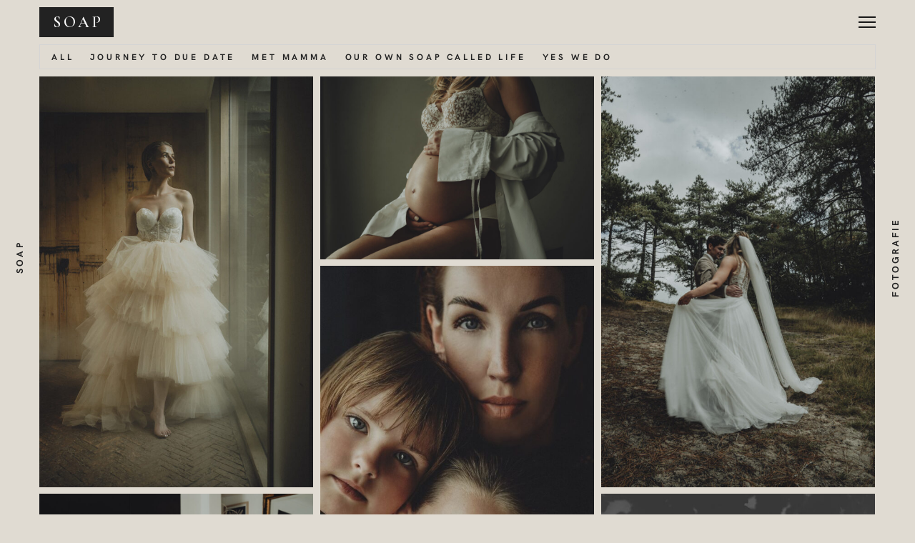

--- FILE ---
content_type: text/html; charset=UTF-8
request_url: https://www.soap-fotografie.nl/proj/
body_size: 5604
content:
<!DOCTYPE html>
<html lang="en-US" prefix="og: http://ogp.me/ns#">
<head>
	<meta charset="UTF-8">
	<meta http-equiv="X-UA-Compatible" content="IE=edge">
	<meta name="viewport" content="width=device-width, initial-scale=1">
	

<!-- This site is optimized with the Yoast WordPress SEO plugin v1.5.2.6 - https://yoast.com/wordpress/plugins/seo/ -->
<title>Portfolio Archive - SOAP</title>
<link rel="canonical" href="https://www.soap-fotografie.nl/proj/" />
<meta property="og:locale" content="en_US" />
<meta property="og:type" content="object" />
<meta property="og:title" content="Portfolio Archive - SOAP" />
<meta property="og:url" content="https://www.soap-fotografie.nl/proj/" />
<meta property="og:site_name" content="SOAP" />
<meta property="article:publisher" content="http://www.facebook.com/soapdesignenfotografie" />
<meta property="og:image" content="https://www.soap-design.nl/wp-content/uploads/2017/01/soap_social.jpg" />
<!-- / Yoast WordPress SEO plugin. -->

<link rel='dns-prefetch' href='//s0.wp.com' />
<link rel='dns-prefetch' href='//fonts.googleapis.com' />
<link rel='dns-prefetch' href='//s.w.org' />
<link rel="alternate" type="application/rss+xml" title="SOAP &raquo; Feed" href="https://www.soap-fotografie.nl/feed/" />
<link rel="alternate" type="application/rss+xml" title="SOAP &raquo; Comments Feed" href="https://www.soap-fotografie.nl/comments/feed/" />
<link rel="alternate" type="application/rss+xml" title="SOAP &raquo; Portfolio Feed" href="https://www.soap-fotografie.nl/proj/feed/" />
		<script type="text/javascript">
			window._wpemojiSettings = {"baseUrl":"https:\/\/s.w.org\/images\/core\/emoji\/2.2.1\/72x72\/","ext":".png","svgUrl":"https:\/\/s.w.org\/images\/core\/emoji\/2.2.1\/svg\/","svgExt":".svg","source":{"concatemoji":"https:\/\/www.soap-fotografie.nl\/wp-includes\/js\/wp-emoji-release.min.js?ver=4.7.29"}};
			!function(t,a,e){var r,n,i,o=a.createElement("canvas"),l=o.getContext&&o.getContext("2d");function c(t){var e=a.createElement("script");e.src=t,e.defer=e.type="text/javascript",a.getElementsByTagName("head")[0].appendChild(e)}for(i=Array("flag","emoji4"),e.supports={everything:!0,everythingExceptFlag:!0},n=0;n<i.length;n++)e.supports[i[n]]=function(t){var e,a=String.fromCharCode;if(!l||!l.fillText)return!1;switch(l.clearRect(0,0,o.width,o.height),l.textBaseline="top",l.font="600 32px Arial",t){case"flag":return(l.fillText(a(55356,56826,55356,56819),0,0),o.toDataURL().length<3e3)?!1:(l.clearRect(0,0,o.width,o.height),l.fillText(a(55356,57331,65039,8205,55356,57096),0,0),e=o.toDataURL(),l.clearRect(0,0,o.width,o.height),l.fillText(a(55356,57331,55356,57096),0,0),e!==o.toDataURL());case"emoji4":return l.fillText(a(55357,56425,55356,57341,8205,55357,56507),0,0),e=o.toDataURL(),l.clearRect(0,0,o.width,o.height),l.fillText(a(55357,56425,55356,57341,55357,56507),0,0),e!==o.toDataURL()}return!1}(i[n]),e.supports.everything=e.supports.everything&&e.supports[i[n]],"flag"!==i[n]&&(e.supports.everythingExceptFlag=e.supports.everythingExceptFlag&&e.supports[i[n]]);e.supports.everythingExceptFlag=e.supports.everythingExceptFlag&&!e.supports.flag,e.DOMReady=!1,e.readyCallback=function(){e.DOMReady=!0},e.supports.everything||(r=function(){e.readyCallback()},a.addEventListener?(a.addEventListener("DOMContentLoaded",r,!1),t.addEventListener("load",r,!1)):(t.attachEvent("onload",r),a.attachEvent("onreadystatechange",function(){"complete"===a.readyState&&e.readyCallback()})),(r=e.source||{}).concatemoji?c(r.concatemoji):r.wpemoji&&r.twemoji&&(c(r.twemoji),c(r.wpemoji)))}(window,document,window._wpemojiSettings);
		</script>
		<style type="text/css">
img.wp-smiley,
img.emoji {
	display: inline !important;
	border: none !important;
	box-shadow: none !important;
	height: 1em !important;
	width: 1em !important;
	margin: 0 .07em !important;
	vertical-align: -0.1em !important;
	background: none !important;
	padding: 0 !important;
}
</style>
<link rel='stylesheet' id='contact-form-7-css'  href='https://www.soap-fotografie.nl/wp-content/plugins/contact-form-7/includes/css/styles.css?ver=4.6' type='text/css' media='all' />
<link rel='stylesheet' id='bootstrap-css'  href='https://www.soap-fotografie.nl/wp-content/themes/mauer-bild/includes/bootstrap/css/bootstrap.min.css?ver=4.7.29' type='text/css' media='all' />
<link rel='stylesheet' id='HKGrotesk-css'  href='https://www.soap-fotografie.nl/wp-content/themes/mauer-bild/fonts/HKGrotesk/stylesheet.css?ver=4.7.29' type='text/css' media='all' />
<link rel='stylesheet' id='font-awesome-css'  href='https://www.soap-fotografie.nl/wp-content/themes/mauer-bild/includes/font-awesome/css/font-awesome.min.css?ver=4.7.29' type='text/css' media='all' />
<link rel='stylesheet' id='mauerGoogleFonts-css'  href='https://fonts.googleapis.com/css?family=Cormorant+Garamond%3A400%2C600%2C400i%2C600i&#038;subset=latin%2Clatin-ext&#038;ver=4.7.29' type='text/css' media='all' />
<link rel='stylesheet' id='photoswipe-css'  href='https://www.soap-fotografie.nl/wp-content/themes/mauer-bild/includes/photoSwipe/photoswipe.css?ver=4.7.29' type='text/css' media='all' />
<link rel='stylesheet' id='photoswipe-default-skin-css'  href='https://www.soap-fotografie.nl/wp-content/themes/mauer-bild/includes/photoSwipe/default-skin/default-skin.css?ver=4.7.29' type='text/css' media='all' />
<link rel='stylesheet' id='royalslider-css'  href='https://www.soap-fotografie.nl/wp-content/themes/mauer-bild/includes/royalSlider/royalslider/royalslider.css?ver=4.7.29' type='text/css' media='all' />
<link rel='stylesheet' id='royalslider-rs-default-css'  href='https://www.soap-fotografie.nl/wp-content/themes/mauer-bild/includes/royalSlider/royalslider/skins/default/rs-default.css?ver=4.7.29' type='text/css' media='all' />
<link rel='stylesheet' id='mauer-theme-stylesheet-css'  href='https://www.soap-fotografie.nl/wp-content/themes/mauer-bild/style.css?ver=4.7.29' type='text/css' media='all' />
<link rel='stylesheet' id='jetpack_css-css'  href='https://www.soap-fotografie.nl/wp-content/plugins/jetpack/css/jetpack.css?ver=4.4.2' type='text/css' media='all' />
<script type='text/javascript' src='https://www.soap-fotografie.nl/wp-includes/js/jquery/jquery.js?ver=1.12.4'></script>
<script type='text/javascript' src='https://www.soap-fotografie.nl/wp-includes/js/jquery/jquery-migrate.min.js?ver=1.4.1'></script>
<!--[if lt IE 9]>
<script type='text/javascript' src='https://www.soap-fotografie.nl/wp-content/themes/mauer-bild/includes/html5Shiv/html5shiv.min.js?ver=4.7.29'></script>
<![endif]-->
<!--[if lt IE 9]>
<script type='text/javascript' src='https://www.soap-fotografie.nl/wp-content/themes/mauer-bild/includes/respondJS/respond.min.js?ver=4.7.29'></script>
<![endif]-->
<link rel='https://api.w.org/' href='https://www.soap-fotografie.nl/wp-json/' />
<link rel="EditURI" type="application/rsd+xml" title="RSD" href="https://www.soap-fotografie.nl/xmlrpc.php?rsd" />
<link rel="wlwmanifest" type="application/wlwmanifest+xml" href="https://www.soap-fotografie.nl/wp-includes/wlwmanifest.xml" /> 
<meta name="generator" content="WordPress 4.7.29" />

<link rel='dns-prefetch' href='//v0.wordpress.com'>
<style type='text/css'>img#wpstats{display:none}</style><link rel="icon" type="image/png" href="https://www.soap-fotografie.nl/wp-content/themes/mauer-bild/img/favicons/s.png" /><meta property="og:image" content="https://www.soap-fotografie.nl/wp-content/uploads/2016/10/SOAP-Fotografie-4546_websize-1042x590.jpg">	<style>
		/* Custom margins set in theme options */
		@media (max-width: 767px) {
			.mauer-framer, .top-stripe {margin: 0 10px;}
			#footer {left:10px; right:10px;}
			.side-panel {display: none;}

			.mauer-framer {margin-top: 6.2rem;}
			.top-stripe-holder {height: 6.2rem;}
			#mauer-hamburger {margin-top: 13px;}
			.logo-link {height: 4.2rem;}
			.footer-content {height: 6.2rem;}
		}
		@media (min-width: 768px) and (max-width: 991px) {
			.mauer-framer, .top-stripe {margin: 0 33px;}
			#footer {left:33px; right:33px;}
			.side-panel {width: 45px;}
			.container {width: 678px;} /* default was 744; changed to 744 - 34 * 2 */

			.mauer-framer {margin-top: 6.2rem;}
			.top-stripe-holder {height: 6.2rem;}
			#mauer-hamburger {margin-top: 13px;}
			.logo-link {height: 4.2rem;}
			.footer-content {height: 6.2rem;}
		}
		@media (min-width: 991px) and (max-width: 1199px) {
			.mauer-framer, .top-stripe {margin: 0 43px;}
			#footer {left:43px; right:43px;}
			.side-panel {width: 55px;}
			.container {width: 878px;}

			.mauer-framer {margin-top: 6.2rem;}
			.top-stripe-holder {height: 6.2rem;}
			#mauer-hamburger {margin-top: 13px;}
			.logo-link {height: 4.2rem;}
			.footer-content {height: 6.2rem;}
		}
		@media (min-width: 1200px) {
			.mauer-framer, .top-stripe {margin: 0 43px;}
			#footer {left:43px; right:43px;}
			.side-panel {width: 55px;}
			.container {width: 1084px;}

			.mauer-framer {margin-top: 6.2rem;}
			.top-stripe-holder {height: 6.2rem;}
			#mauer-hamburger {margin-top: 13px;}
			.logo-link {height: 4.2rem;}
			.footer-content {height: 6.2rem;}
		}
	</style>
		<style>
		/* Colors */
		body, .mauer-preloader, .top-stripe, #menu-popover, .entry-tile,
		.sd-social-icon .sd-button span.share-count {
			background-color: #e0dbd2;
		}

		body, .entry-full.page .entry-title.type-2,
		.rsArrowLeft .rsArrowIcn:before, .rsArrowRight .rsArrowIcn:after,
		.rsArrowLeft .rsArrowIcn:hover:before,
		.rsArrowRight .rsArrowIcn:hover:after,
		.rsDefault .rsFullscreenIcn:before, .mauer-rsSlideCount,
		.bild-menu a,
		input[type="submit"], .section-main-content input[type="submit"],
		.ghost-button-link, .section-main-content .ghost-button-link, button,
		.entry-in-feed .entry-title a,
		.portfolio-categories a, .galleries-categories a,
		#comments .comment-heading a,
		.blog-post-in-more a,
		.social-links a,
		.sd-social-icon .sd-button span.share-count,
		.sd-social-icon a.sd-button:before,
		.footer-copyright a {
			color: #222222;
		}

		#mauer-hamburger .line,
		.mauer-rsSlideCaption {
			background-color: #222222;
			color: #e0dbd2;
		}

					.text-logo-wrapper, #mauer-hamburger .line,
			.mauer-rsSlideCaption {
				background-color: #181818;
			}
		
		a, a:hover, a:focus, 
		.entry-in-feed .entry-title a:hover,
		.entry-in-feed .entry-meta a:hover,
		.entry-full .entry-meta a:hover,
		.social-links a:hover, .social-links a:focus,
		.portfolio-categories a:hover, .portfolio-categories a:focus,
		.portfolio-categories .current-cat a,
		.galleries-categories a:hover, .galleries-categories a:focus,
		.galleries-categories .current-cat a,
		.entry-excerpt .more-link:hover, .entry-excerpt .more-link:focus,
		.more-posts-wrapper .entry-meta a:hover, .more-posts-wrapper .entry-meta a:focus,
		.footer-copyright a:hover, .footer-copyright a:focus {
			color: #5b3920;
		}

		input[type="submit"]:hover, .section-main-content input[type="submit"]:hover,
		.ghost-button-link:hover, .section-main-content .ghost-button-link:hover,
		.section-main-content button:hover,
		#mauer-ajax-load-more:hover,
		#mauer-ajax-load-more.pulse {
			border-color: #5b3920;
			background-color: #5b3920;
			color: #e0dbd2;
		}

		.entry-content a:hover, .entry-content a:focus, 
		#comments a:hover, #comments a:focus,
		.entry-excerpt a:hover, .entry-excerpt a:focus,
		#mauer-ajax-load-more, 
		.mauer-spinner {
			border-color: #222222;
		}

		.mauer-spinner {
			border-top-color: transparent;
		}

		.entry-content a, .entry-excerpt a, #comments a,
		.bild-menu a:hover, .bild-menu a:focus,
		.entry-in-feed,
		.bild-box,
		.bild-box-title, .widget>h4,
		.widget, .widget>h4,
		.footer-wrapper,
		hr, 
		.portfolio-categories, .galleries-categories,
		.comment-holder.depth-1,
		.line-beneath-menu,
		.widgetized-area a, .widgetized-area a {
			border-color: #d4d4d4;
		}

		.bild-menu .menu-primary-container>ul>li:before,
		.entry-full.post>.entry-title:after,
		.entry-full.page .entry-title.type-2:after,
		.entry-content-special-separator,
		blockquote:before, blockquote:after,
		.footer-dash {
			background-color: #d4d4d4;
		}

		.entry-in-feed .entry-meta,
		.entry-full .entry-meta, 
		.entry-in-feed .entry-meta a,
		.entry-full .entry-meta a,
		.entry-full .entry-meta .entry-date,
		.entry-excerpt .more-link,
		.more-posts-wrapper .entry-meta,
		.more-posts-wrapper .entry-meta a,
		.comment-reply-link,
		.comment-notes, .logged-in-as, .subscribe-label,
		.logged-in-as a,
		.comment-reply-link,
		.comment-date {
			color: #777777;
		}

		.entry-tags a, .tagcloud a,
	  {
			border-color: #777777;
		}

		.entry-tags a:hover, .tagcloud a:hover, .widgetized-area .tagcloud a:hover {
			background-color: #5b3920;
			border-color: #5b3920;
		}

		.widgetized-area a:hover, .widgetized-area a:focus {
			border-color: #d4d4d4;
		}

		.rsDefault, .rsDefault .rsOverflow, .rsDefault .rsSlide, .rsDefault .rsVideoFrameHolder, .rsDefault .rsThumbs {
			background-color: #e0dbd2		}

		.text-logo-wrapper {background-color: #222222;}

		
		
		
	</style>
	</head>

<body data-rsssl=1 class="archive post-type-archive post-type-archive-project">

	
	<div class="mauer-preloader">
		<div class="mauer-spinner"></div>
	</div>

	<div class="side-panel side-panel-left">
		<span class="side-panel-text">
			SOAP		</span>
	</div>
	<div class="side-panel side-panel-right">
		<span class="side-panel-text">
			fotografie		</span>
	</div>

	<div class="top-stripe">
		<div class="container-fluid">
			<div class="row">
				<div class="col-xs-12">

					<div class="top-stripe-holder">
						<div class="top-stripe-content">
							<a href="https://www.soap-fotografie.nl/" class="logo-link" title="SOAP">
											<div class="text-logo-wrapper">
				<div class="text-logo-holder"><div class="text-logo">SOAP</div></div>
			</div>
									</a>
							<a id="menu-toggle" href="#" title="MENU">
								<div id="mauer-hamburger" title="Menu">
									<span class="line line-1"></span>
									<span class="line line-2"></span>
									<span class="line line-3"></span>
								</div>
							</a>
						</div>
					</div>

				</div>
			</div>
		</div>
	</div>

	<div class="mauer-framer">
		<div id="menu-popover">
			<table class="centerer-table">
				<tr>
					<td class="bild-menu">
						<div class="menu"><ul>
<li class="page_item page-item-14"><a href="https://www.soap-fotografie.nl/">SOAP</a></li>
<li class="page_item page-item-18"><a href="https://www.soap-fotografie.nl/portfolio/">Portfolio</a></li>
<li class="page_item page-item-226"><a href="https://www.soap-fotografie.nl/fotoreportage/">SOAP stories</a></li>
<li class="page_item page-item-2538"><a href="https://www.soap-fotografie.nl/soap-dock/">SOAP Dock</a></li>
<li class="page_item page-item-205"><a href="https://www.soap-fotografie.nl/contact/">Over &#038; Contact</a></li>
</ul></div>
					</td>
				</tr>
			</table>
		</div>
<div class="section-main-content">

	

	<div class="container-fluid">
		<div class="row">
			<div class="col-xs-12">

				<!-- Categories menu -->
								
											<ul class="portfolio-categories">
							<li class='cat-item-all'><a href='https://www.soap-fotografie.nl/proj/'>All</a></li>	<li class="cat-item cat-item-56"><a href="https://www.soap-fotografie.nl/proj-cat/journey-to-due-date/" >Journey to due date</a>
</li>
	<li class="cat-item cat-item-63"><a href="https://www.soap-fotografie.nl/proj-cat/met-mamma/" >Met mamma</a>
</li>
	<li class="cat-item cat-item-60"><a href="https://www.soap-fotografie.nl/proj-cat/our-own-soap-called-life/" >Our own SOAP called life</a>
</li>
	<li class="cat-item cat-item-55"><a href="https://www.soap-fotografie.nl/proj-cat/yes-we-do/" >Yes we do</a>
</li>
						</ul>	
					
				
			</div>
		</div>
	</div>

	<div class="container-fluid">
		<div class="row row-wider-cols">
			<div id="mauer-ajax-buffer"></div>
			<div class="msnry-grid">
				<div class="msnry-grid-sizer col-xs-12 col-sm-6 col-md-4"></div>

				
					<div class="msnry-grid-item col-xs-12 col-sm-6 col-md-4">
						<div class="msnry-grid-item-content">

							<div class="portfolio-project-or-gallery post-2595 project type-project status-publish has-post-thumbnail hentry project_cat-yes-we-do">
								<a href="https://www.soap-fotografie.nl/proj/trouwfotografie-tijdens-styled-shoot-21-mei/" title="trouwfotografie tijdens styled shoot 21 mei">
									<div class="entry-tile">
										<img src="https://www.soap-fotografie.nl/wp-content/uploads/2016/10/SOAP-Fotografie-4546_websize-600x900.jpg" class="attachment-mauer_thumb_2 size-mauer_thumb_2 wp-post-image" alt="" srcset="https://www.soap-fotografie.nl/wp-content/uploads/2016/10/SOAP-Fotografie-4546_websize-600x900.jpg 600w, https://www.soap-fotografie.nl/wp-content/uploads/2016/10/SOAP-Fotografie-4546_websize-333x500.jpg 333w, https://www.soap-fotografie.nl/wp-content/uploads/2016/10/SOAP-Fotografie-4546_websize-768x1152.jpg 768w, https://www.soap-fotografie.nl/wp-content/uploads/2016/10/SOAP-Fotografie-4546_websize-683x1024.jpg 683w, https://www.soap-fotografie.nl/wp-content/uploads/2016/10/SOAP-Fotografie-4546_websize.jpg 1067w" sizes="(max-width: 600px) 100vw, 600px" />										<div class="entry-thumb-info">
											<div class="entry-thumb-overlay entry-thumb-overlay-in-list"></div>
											<table class="centerer-table">
												<tr>
													<td>
														<h1 class="entry-title">trouwfotografie tijdens styled shoot 21 mei</h1>
														<div class="entry-cats">Yes we do</div>
													</td>
												</tr>
											</table>
										</div>
									</div>
								</a>
							</div>
						
						</div>
					</div>

					
				
					<div class="msnry-grid-item col-xs-12 col-sm-6 col-md-4">
						<div class="msnry-grid-item-content">

							<div class="portfolio-project-or-gallery post-2589 project type-project status-publish has-post-thumbnail hentry project_cat-journey-to-due-date">
								<a href="https://www.soap-fotografie.nl/proj/zwanger/" title="zwangerschapsshoot">
									<div class="entry-tile">
										<img src="https://www.soap-fotografie.nl/wp-content/uploads/2024/10/SOAP-Fotografie-web-9596-900x600.jpg" class="attachment-mauer_thumb_2 size-mauer_thumb_2 wp-post-image" alt="zwanger" srcset="https://www.soap-fotografie.nl/wp-content/uploads/2024/10/SOAP-Fotografie-web-9596-900x600.jpg 900w, https://www.soap-fotografie.nl/wp-content/uploads/2024/10/SOAP-Fotografie-web-9596-700x467.jpg 700w, https://www.soap-fotografie.nl/wp-content/uploads/2024/10/SOAP-Fotografie-web-9596-768x512.jpg 768w, https://www.soap-fotografie.nl/wp-content/uploads/2024/10/SOAP-Fotografie-web-9596.jpg 1000w" sizes="(max-width: 900px) 100vw, 900px" />										<div class="entry-thumb-info">
											<div class="entry-thumb-overlay entry-thumb-overlay-in-list"></div>
											<table class="centerer-table">
												<tr>
													<td>
														<h1 class="entry-title">zwangerschapsshoot</h1>
														<div class="entry-cats">Journey to due date</div>
													</td>
												</tr>
											</table>
										</div>
									</div>
								</a>
							</div>
						
						</div>
					</div>

					
				
					<div class="msnry-grid-item col-xs-12 col-sm-6 col-md-4">
						<div class="msnry-grid-item-content">

							<div class="portfolio-project-or-gallery post-2585 project type-project status-publish has-post-thumbnail hentry project_cat-yes-we-do">
								<a href="https://www.soap-fotografie.nl/proj/yes-bl/" title="Yes we do, B&#038;L">
									<div class="entry-tile">
										<img src="https://www.soap-fotografie.nl/wp-content/uploads/2024/10/SOAP-Fotografie1-600x900.jpg" class="attachment-mauer_thumb_2 size-mauer_thumb_2 wp-post-image" alt="Yes we do" srcset="https://www.soap-fotografie.nl/wp-content/uploads/2024/10/SOAP-Fotografie1-600x900.jpg 600w, https://www.soap-fotografie.nl/wp-content/uploads/2024/10/SOAP-Fotografie1-333x500.jpg 333w, https://www.soap-fotografie.nl/wp-content/uploads/2024/10/SOAP-Fotografie1-768x1152.jpg 768w, https://www.soap-fotografie.nl/wp-content/uploads/2024/10/SOAP-Fotografie1-683x1024.jpg 683w, https://www.soap-fotografie.nl/wp-content/uploads/2024/10/SOAP-Fotografie1.jpg 1000w" sizes="(max-width: 600px) 100vw, 600px" />										<div class="entry-thumb-info">
											<div class="entry-thumb-overlay entry-thumb-overlay-in-list"></div>
											<table class="centerer-table">
												<tr>
													<td>
														<h1 class="entry-title">Yes we do, B&#038;L</h1>
														<div class="entry-cats">Yes we do</div>
													</td>
												</tr>
											</table>
										</div>
									</div>
								</a>
							</div>
						
						</div>
					</div>

					
				
					<div class="msnry-grid-item col-xs-12 col-sm-6 col-md-4">
						<div class="msnry-grid-item-content">

							<div class="portfolio-project-or-gallery post-2516 project type-project status-publish has-post-thumbnail hentry project_cat-met-mamma">
								<a href="https://www.soap-fotografie.nl/proj/met-mamma/" title="Carice en Chloé met mamma">
									<div class="entry-tile">
										<img src="https://www.soap-fotografie.nl/wp-content/uploads/2024/06/IMG_0434-600x900.jpg" class="attachment-mauer_thumb_2 size-mauer_thumb_2 wp-post-image" alt="" srcset="https://www.soap-fotografie.nl/wp-content/uploads/2024/06/IMG_0434-600x900.jpg 600w, https://www.soap-fotografie.nl/wp-content/uploads/2024/06/IMG_0434-333x500.jpg 333w, https://www.soap-fotografie.nl/wp-content/uploads/2024/06/IMG_0434-768x1151.jpg 768w, https://www.soap-fotografie.nl/wp-content/uploads/2024/06/IMG_0434-683x1024.jpg 683w, https://www.soap-fotografie.nl/wp-content/uploads/2024/06/IMG_0434.jpg 1366w" sizes="(max-width: 600px) 100vw, 600px" />										<div class="entry-thumb-info">
											<div class="entry-thumb-overlay entry-thumb-overlay-in-list"></div>
											<table class="centerer-table">
												<tr>
													<td>
														<h1 class="entry-title">Carice en Chloé met mamma</h1>
														<div class="entry-cats">Met mamma</div>
													</td>
												</tr>
											</table>
										</div>
									</div>
								</a>
							</div>
						
						</div>
					</div>

					
				
					<div class="msnry-grid-item col-xs-12 col-sm-6 col-md-4">
						<div class="msnry-grid-item-content">

							<div class="portfolio-project-or-gallery post-2510 project type-project status-publish has-post-thumbnail hentry project_cat-yes-we-do">
								<a href="https://www.soap-fotografie.nl/proj/yes-daan-en-nathalie/" title="Daan en Nathalie">
									<div class="entry-tile">
										<img src="https://www.soap-fotografie.nl/wp-content/uploads/2024/06/SOAP__DSC8366-900x600.jpg" class="attachment-mauer_thumb_2 size-mauer_thumb_2 wp-post-image" alt="trouwfotograaf noordholland" srcset="https://www.soap-fotografie.nl/wp-content/uploads/2024/06/SOAP__DSC8366-900x600.jpg 900w, https://www.soap-fotografie.nl/wp-content/uploads/2024/06/SOAP__DSC8366-700x467.jpg 700w, https://www.soap-fotografie.nl/wp-content/uploads/2024/06/SOAP__DSC8366-768x512.jpg 768w, https://www.soap-fotografie.nl/wp-content/uploads/2024/06/SOAP__DSC8366-1024x683.jpg 1024w" sizes="(max-width: 900px) 100vw, 900px" />										<div class="entry-thumb-info">
											<div class="entry-thumb-overlay entry-thumb-overlay-in-list"></div>
											<table class="centerer-table">
												<tr>
													<td>
														<h1 class="entry-title">Daan en Nathalie</h1>
														<div class="entry-cats">Yes we do</div>
													</td>
												</tr>
											</table>
										</div>
									</div>
								</a>
							</div>
						
						</div>
					</div>

					
				
					<div class="msnry-grid-item col-xs-12 col-sm-6 col-md-4">
						<div class="msnry-grid-item-content">

							<div class="portfolio-project-or-gallery post-2491 project type-project status-publish has-post-thumbnail hentry project_cat-yes-we-do">
								<a href="https://www.soap-fotografie.nl/proj/casper-carmen/" title="Casper &#038; Carmen">
									<div class="entry-tile">
										<img src="https://www.soap-fotografie.nl/wp-content/uploads/2024/05/SOAPfotografie_DSC1316_websize-600x900.jpg" class="attachment-mauer_thumb_2 size-mauer_thumb_2 wp-post-image" alt="trouwfotografie Casper en Carmen" srcset="https://www.soap-fotografie.nl/wp-content/uploads/2024/05/SOAPfotografie_DSC1316_websize-600x900.jpg 600w, https://www.soap-fotografie.nl/wp-content/uploads/2024/05/SOAPfotografie_DSC1316_websize-333x500.jpg 333w, https://www.soap-fotografie.nl/wp-content/uploads/2024/05/SOAPfotografie_DSC1316_websize-768x1152.jpg 768w, https://www.soap-fotografie.nl/wp-content/uploads/2024/05/SOAPfotografie_DSC1316_websize-683x1024.jpg 683w, https://www.soap-fotografie.nl/wp-content/uploads/2024/05/SOAPfotografie_DSC1316_websize.jpg 1067w" sizes="(max-width: 600px) 100vw, 600px" />										<div class="entry-thumb-info">
											<div class="entry-thumb-overlay entry-thumb-overlay-in-list"></div>
											<table class="centerer-table">
												<tr>
													<td>
														<h1 class="entry-title">Casper &#038; Carmen</h1>
														<div class="entry-cats">Yes we do</div>
													</td>
												</tr>
											</table>
										</div>
									</div>
								</a>
							</div>
						
						</div>
					</div>

					
				
					<div class="msnry-grid-item col-xs-12 col-sm-6 col-md-4">
						<div class="msnry-grid-item-content">

							<div class="portfolio-project-or-gallery post-2478 project type-project status-publish has-post-thumbnail hentry project_cat-our-own-soap-called-life">
								<a href="https://www.soap-fotografie.nl/proj/jill/" title="Ron Jill &#038; Co.">
									<div class="entry-tile">
										<img src="https://www.soap-fotografie.nl/wp-content/uploads/2024/05/SOAP-Fotografie-5886-900x600.jpg" class="attachment-mauer_thumb_2 size-mauer_thumb_2 wp-post-image" alt="" srcset="https://www.soap-fotografie.nl/wp-content/uploads/2024/05/SOAP-Fotografie-5886-900x600.jpg 900w, https://www.soap-fotografie.nl/wp-content/uploads/2024/05/SOAP-Fotografie-5886-700x467.jpg 700w, https://www.soap-fotografie.nl/wp-content/uploads/2024/05/SOAP-Fotografie-5886-768x512.jpg 768w, https://www.soap-fotografie.nl/wp-content/uploads/2024/05/SOAP-Fotografie-5886-1024x683.jpg 1024w, https://www.soap-fotografie.nl/wp-content/uploads/2024/05/SOAP-Fotografie-5886.jpg 1600w" sizes="(max-width: 900px) 100vw, 900px" />										<div class="entry-thumb-info">
											<div class="entry-thumb-overlay entry-thumb-overlay-in-list"></div>
											<table class="centerer-table">
												<tr>
													<td>
														<h1 class="entry-title">Ron Jill &#038; Co.</h1>
														<div class="entry-cats">Our own SOAP called life</div>
													</td>
												</tr>
											</table>
										</div>
									</div>
								</a>
							</div>
						
						</div>
					</div>

					
				
			</div> <!-- /.msnry-grid -->

			
		</div> <!-- /.row -->
	</div> <!-- /.container-fluid -->


</div><!-- /.section-main-content -->

	</div> <!-- .mauer-framer -->
	<div id="footer">
		<div class="container-fluid">
			<div class="row">
				<div class="col-xs-12">
					<div class="footer-wrapper">

						<div class="footer-content">

																						<div class="social-links">
													<a target="_blank" href="https://www.instagram.com/soap.fotografie" class="social-button-link"><i class="fa fa-instagram"></i></a>				<a target="_blank" href="https://www.facebook.com/soapdesignenfotografie" class="social-button-link"><i class="fa fa-facebook"></i></a>								</div>
								<div class="footer-dash"></div>
														<span class="footer-copyright">&copy; 2016&ndash;2026 SOAP Fotografie</span>

						</div>

					</div>
				</div>
			</div>
		</div>
	</div>

	<div class="pswp" tabindex="-1" role="dialog" aria-hidden="true">
	<div class="pswp__bg"></div>
	<div class="pswp__scroll-wrap">

		<div class="pswp__container">
			<div class="pswp__item"></div>
			<div class="pswp__item"></div>
			<div class="pswp__item"></div>
		</div>

		<div class="pswp__ui pswp__ui--hidden">
			<div class="pswp__top-bar">
				<button class="pswp__button pswp__button--close" title="Close (Esc)"></button> 
				<button class="pswp__button pswp__button--share" title="Share"></button>
				<button class="pswp__button pswp__button--fs" title="Toggle fullscreen"></button>
				<button class="pswp__button pswp__button--zoom" title="Zoom in/out"></button>
				<div class="pswp__counter"></div>
				<div class="pswp__preloader">
					<div class="pswp__preloader__icn">
						<div class="pswp__preloader__cut">
							<div class="pswp__preloader__donut"></div>
						</div>
					</div>
				</div>
			</div>
			<div class="pswp__share-modal pswp__share-modal--hidden pswp__single-tap">
				<div class="pswp__share-tooltip"></div> 
			</div>
			<button class="pswp__button pswp__button--arrow--left" title="Previous (arrow left)">
			</button>
			<button class="pswp__button pswp__button--arrow--right" title="Next (arrow right)">
			</button>
			<div class="pswp__caption">
				<div class="pswp__caption__center"></div>
			</div>
		</div>
	</div>
</div>		<div style="display:none">
	</div>
<script type='text/javascript' src='https://www.soap-fotografie.nl/wp-content/plugins/contact-form-7/includes/js/jquery.form.min.js?ver=3.51.0-2014.06.20'></script>
<script type='text/javascript'>
/* <![CDATA[ */
var _wpcf7 = {"recaptcha":{"messages":{"empty":"Please verify that you are not a robot."}}};
/* ]]> */
</script>
<script type='text/javascript' src='https://www.soap-fotografie.nl/wp-content/plugins/contact-form-7/includes/js/scripts.js?ver=4.6'></script>
<script type='text/javascript' src='https://s0.wp.com/wp-content/js/devicepx-jetpack.js?ver=202606'></script>
<script type='text/javascript' src='https://www.soap-fotografie.nl/wp-content/themes/mauer-bild/includes/bootstrap/js/bootstrap.min.js?ver=4.7.29'></script>
<script type='text/javascript' src='https://www.soap-fotografie.nl/wp-includes/js/imagesloaded.min.js?ver=3.2.0'></script>
<script type='text/javascript' src='https://www.soap-fotografie.nl/wp-includes/js/masonry.min.js?ver=3.3.2'></script>
<script type='text/javascript' src='https://www.soap-fotografie.nl/wp-includes/js/jquery/jquery.masonry.min.js?ver=3.1.2b'></script>
<script type='text/javascript' src='https://www.soap-fotografie.nl/wp-content/themes/mauer-bild/includes/remUnitPolyfill/js/rem.min.js?ver=4.7.29'></script>
<script type='text/javascript' src='https://www.soap-fotografie.nl/wp-content/themes/mauer-bild/includes/photoSwipe/photoswipe.min.js?ver=4.7.29'></script>
<script type='text/javascript' src='https://www.soap-fotografie.nl/wp-content/themes/mauer-bild/includes/photoSwipe/photoswipe-ui-default.min.js?ver=4.7.29'></script>
<script type='text/javascript' src='https://www.soap-fotografie.nl/wp-content/themes/mauer-bild/js/photoSwipeGalleryBuilder.js?ver=4.7.29'></script>
<script type='text/javascript' src='https://www.soap-fotografie.nl/wp-content/themes/mauer-bild/includes/royalSlider/royalslider/jquery.royalslider.min.js?ver=4.7.29'></script>
<script type='text/javascript' src='https://www.soap-fotografie.nl/wp-content/themes/mauer-bild/includes/placeholdersJS/placeholders.min.js?ver=4.7.29'></script>
<script type='text/javascript' src='https://www.soap-fotografie.nl/wp-content/themes/mauer-bild/js/general.js?ver=4.7.29'></script>
<script type='text/javascript' src='https://www.soap-fotografie.nl/wp-includes/js/wp-embed.min.js?ver=4.7.29'></script>
<script type='text/javascript' src='https://stats.wp.com/e-202606.js' async defer></script>
<script type='text/javascript'>
	_stq = window._stq || [];
	_stq.push([ 'view', {v:'ext',j:'1:4.4.2',blog:'138669066',post:'0',tz:'0',srv:'www.soap-fotografie.nl'} ]);
	_stq.push([ 'clickTrackerInit', '138669066', '0' ]);
</script>
</body>
</html>

--- FILE ---
content_type: application/javascript
request_url: https://www.soap-fotografie.nl/wp-content/themes/mauer-bild/js/general.js?ver=4.7.29
body_size: 3160
content:
(function ($) {


"use strict";


function adjustSidePanelsHeight() {
	var viewportHeight = $(window).height();
	if($('body').hasClass('admin-bar')) {
		viewportHeight = viewportHeight - $('#wpadminbar').height();
		$(".side-panel").css('top', $('#wpadminbar').height() + 'px');
	}
	$(".side-panel").height(viewportHeight);
	var sidePanelWidth = Math.ceil(viewportHeight / 1.8);
	$(".side-panel-text").width(sidePanelWidth);
}


// the php method Jetpack::is_module_active() checks only the global setting, 
// however a module in question can be enabled for some post types and disabled for others, 
// so we're going the JS way.
function detectSharedaddy() {
	if ($('body').hasClass('single-post') && $('.entry-full').find($('.sharedaddy')).length) {
		$('.entry-full').addClass('post-with-sharedaddy');
	}
}


function adjustEntryThumbHeight() {
	var width = $(".entry-thumb").width();
	var ratio;
	if ($(window).width() > 849) {ratio = 0.433;} else {ratio = 0.618;}
	$(".entry-thumb").height(width * ratio);
}


function adjustAdminBarPositioning() {
	if ($(window).width() <= 600) {
		$('#wpadminbar').css('position','fixed');
	}
}


function toggleMenu() {
	$(document).ready(function() {
		var hamburger = $('#mauer-hamburger');
		var menu = $("#menu-popover");
		$('#menu-toggle').click(function() {
			hamburger.toggleClass('active');
			menu.toggleClass('shown');
			closeAllSubmenus();
			return false;
		});
		$(document).bind('keydown',function(e){
			if ( e.which == 27 ) {
				menu.removeClass('shown');
				hamburger.removeClass('active');
			}
		});
	});
}


function controlFooterBorder() {
	if ( $('.more-projects-wrapper').length || $('body').hasClass('single-gallery') || $('body').hasClass('gallery-front-page')) {
		$('.footer-wrapper').css('border-top', 'none');
	}
}


function bodyBottomMarginByFooterHeight() {
	$('body').css('margin-bottom',$('#footer').outerHeight() + 'px');
}


function tilesRevealer() {
	$(".portfolio-project-or-gallery").not(".shown").each(function(i){
		var element = $(this);
		setTimeout(function(){
			element.addClass("shown");
		}, (i+1)*125);
	});
}


function adjustAdminBar() {
	if($('body').hasClass('admin-bar')) {
		$('html').css('min-height', $(window).height() - $('#wpadminbar').height() + 'px');
		$('.top-stripe').css('top', $('#wpadminbar').height() + 'px');
	}
}


function adjustSliderHeight() {
	if ($('.royalSlider-mauer-wrapper').length) {
		var winHeight = $(window).height();
		var rsTopOffset = $('.royalSlider-mauer-wrapper').offset().top;
		var footerHeight = $('#footer').height();
		$('.royalSlider-mauer-wrapper').height(winHeight - rsTopOffset - footerHeight);
	}
}


function adjust404WrapperHeight() {
	if ($('.four-o-four-wrapper').length) {
		var winHeight = $(window).height();
		var elTopOffset = $('.four-o-four-wrapper').offset().top;
		var footerHeight = $('#footer').height();
		$('.four-o-four-wrapper').height(winHeight - elTopOffset - footerHeight);
	}
}


function markWidgetAreaMultilevelLists() {
	$('.widget ul, .widget ol').each(function() {
		if ($(this).children('.menu-item-has-children').length) {
			$(this).addClass('menu-has-grandchildren');
		}
	});
}


function controlWidgetInputsMaxWidth() {
	var widgetWidth = $('.widget').width();
	var widgetInnerElementWidth = $('.widget > *:last-child').width();
	$('.widget input, .widget select').css('max-width', widgetInnerElementWidth + 'px');
	$('.widget select').css('cssText', 'width:' + widgetInnerElementWidth + 'px!important;');
}


function initializeSlider(alteredSettings) {

	var trType = 'fade';
	if (isTouchDevice()) {trType = 'move';}

	var sliderSettings = {
		keyboardNavEnabled: true,
		imageScaleMode: 'fill',
		addActiveClass:true,
		controlNavigation: 'none',
		numImagesToPreload: 1,
		fullscreen: {
			enabled: true,
			nativeFS: true,
		},
		imageScalePadding : 0,
		slidesSpacing : 2,
		globalCaption: false,
		arrowsNavAutoHide: false,
		loop: true,
		transitionType: trType,
		transitionSpeed: 700,
	};

	$.each(alteredSettings, function(key, value) {
		sliderSettings[key] = value;
	});

	$(".royalSlider").royalSlider(sliderSettings);

	if ($('.royalSlider').length) {
		var slider = $('.royalSlider').data('royalSlider');

		slider.ev.on('rsEnterFullscreen', function() {
			slider.st.imageScaleMode = 'fit';
			slider.updateSliderSize(true);
			adjustSliderCoverOverlay();
		});
		slider.ev.on('rsExitFullscreen', function() {
			slider.st.imageScaleMode = sliderSettings['imageScaleMode'];
			slider.updateSliderSize(true);
			adjustSliderCoverOverlay();
		});
		slider.ev.on('rsAfterContentSet', function(e, slideObject) {
			adjustSliderCoverOverlay();
		});
	}
}


function getSliderAlteredSettings() {
	if ($('#mauer-slider-settings').length) {
		var r = {};
		$('#mauer-slider-settings i').each(function(i,el){
			var key = $(el).attr('id');
			r[key] = $(el).text();
		});
		return r;
	}
}


function tweakSlider() {
	$('.royalSlider').each(function() {
		var slider = $(this);
		var sliderInstance = slider.data('royalSlider');

		if(sliderInstance) {
			var slideCounter = $('<div class="mauer-rsSlideCount"></div>').appendTo( slider.find('.rsOverflow'));

			var elemsToWrap = slider.find('.mauer-rsSlideCount, .rsFullscreenBtn');


			$(elemsToWrap).wrapAll('<div class="mauer-rsControlsWrap"><div class="mauer-rsControlsWrap-inner"></div></div>');

			var updCount = function () {
					slideCounter.html( (sliderInstance.currSlideId+1) + '<i>|</i>' + sliderInstance.numSlides );
			};
			sliderInstance.ev.on('rsAfterSlideChange', updCount);
			updCount();
		}

	});
}


function adjustSliderCoverOverlay() {
	var overlay = $('.rsContent .entry-thumb-overlay');
	if (overlay.length) {
		setTimeout(function(){
			var img = overlay.prev($('img'));
			overlay.css('width', img.width() + 'px');
			overlay.css('height', img.height() + 'px');
			overlay.css('margin-left', img.css('margin-left'));
			overlay.css('margin-top', img.css('margin-top'));
			var textHolder = overlay.siblings('.mauer-rsContent-text-holder');
		}, 100);
	}
}


function commentFormHighlightNextBorder() {

	$('.comment-respond p.comment-form-author input')
		.mouseenter(function() {
			var urlInput = $(this).closest('p.comment-form-author').next('p.comment-form-email').find('input');
			if (!urlInput.hasClass('mouse-in-the-preceding-input')) {urlInput.addClass(('mouse-in-the-preceding-input'));}
		})
		.mouseleave(function() {
			var urlInput = $(this).closest('p.comment-form-author').next('p.comment-form-email').find('input');
			if (urlInput.hasClass('mouse-in-the-preceding-input')) {urlInput.removeClass(('mouse-in-the-preceding-input'));}
		})
		.focus(function() {
			var urlInput = $(this).closest('p.comment-form-author').next('p.comment-form-email').find('input');
			if (!urlInput.hasClass('focus-on-the-preceding-input')) {urlInput.addClass(('focus-on-the-preceding-input'));}
		})
		.focusout(function() {
			var urlInput = $(this).closest('p.comment-form-author').next('p.comment-form-email').find('input');
			if (urlInput.hasClass('focus-on-the-preceding-input')) {urlInput.removeClass(('focus-on-the-preceding-input'));}
		});

	$('.comment-respond p.comment-form-email input')
		.mouseenter(function() {
			var urlInput = $(this).closest('p.comment-form-email').next('p.comment-form-url').find('input');
			if (!urlInput.hasClass('mouse-in-the-preceding-input')) {urlInput.addClass(('mouse-in-the-preceding-input'));}
		})
		.mouseleave(function() {
			var urlInput = $(this).closest('p.comment-form-email').next('p.comment-form-url').find('input');
			if (urlInput.hasClass('mouse-in-the-preceding-input')) {urlInput.removeClass(('mouse-in-the-preceding-input'));}
		})
		.focus(function() {
			var urlInput = $(this).closest('p.comment-form-email').next('p.comment-form-url').find('input');
			if (!urlInput.hasClass('focus-on-the-preceding-input')) {urlInput.addClass(('focus-on-the-preceding-input'));}
		})
		.focusout(function() {
			var urlInput = $(this).closest('p.comment-form-email').next('p.comment-form-url').find('input');
			if (urlInput.hasClass('focus-on-the-preceding-input')) {urlInput.removeClass(('focus-on-the-preceding-input'));}
		});

}


function adjustPSWPWidth() {
	$(".entry-full .mauer-pswp-gallery-wrapper").each(function(i, element) {

		if (!$('.widgetized-area').length) {
			$(element).width($('.container').width());
			$(element).css({
				position: "relative",
				left: ($(element).parent().width()/2) - ($(element).width()/2)
			});
		}

	});
}


function isTouchDevice() {
	return (('ontouchstart' in window) || (navigator.MaxTouchPoints > 0) || (navigator.msMaxTouchPoints > 0));
	// http://stackoverflow.com/questions/3974827/detecting-touch-screen-devices-with-javascript#answer-33604438
}


function masonryInitializer() {
	// init Masonry
	$('.msnry-grid').imagesLoaded(function(){
		var $grid = $('.msnry-grid').masonry({
			itemSelector: '.msnry-grid-item',
			columnWidth: '.msnry-grid-sizer',
			percentPosition: true,
			isAnimated: false,
		});
	});
}


function loadMoreInitializer() {
	// ajax call for loading more posts
	$("#mauer-ajax-load-more").click(function(e){
		e.preventDefault();
		$(this).html($(this).data('loadingText')).addClass('pulse');
		$(this).prop('disabled', true);
		$.ajax({
			url:$(this).data("nextPostsLink"),
			success: function(response) {
				// masonry
				if ($('#mauer-ajax-load-more').hasClass('more-masonry')) {
					var data = $(response).find(".msnry-grid").html();
					var $data = $(data);
					$("#mauer-ajax-buffer").html($data).imagesLoaded(function(){
						$("#mauer-ajax-buffer").html("");
						$(".msnry-grid").append($data);
						$(".msnry-grid").masonry('appended', $data);
						tilesRevealer();

						var nextLink = $(response).find('#mauer-ajax-load-more').data("nextPostsLink");
						var button = $('#mauer-ajax-load-more');
						if (nextLink) {button.data('nextPostsLink', nextLink).html(button.data('loadedText')).prop('disabled', false).removeClass('pulse');}
						else {button.html("").addClass('state-2');}
					});

				}
				// grid
				if ($('#mauer-ajax-load-more').hasClass('more-grid')) {
					var data = $(response).find(".posts-grid").html();
					var $data = $(data);
					$("#mauer-ajax-buffer").html($data).imagesLoaded(function(){
						$(".posts-grid").append($data);
						$("#mauer-ajax-buffer").html("");
						tilesRevealer();

						var nextLink = $(response).find('#mauer-ajax-load-more').data('nextPostsLink');
						var button = $('#mauer-ajax-load-more');
						if (nextLink) {button.data('nextPostsLink', nextLink).html(button.data('loadedText')).prop('disabled', false).removeClass('pulse');}
						else {button.html("").addClass('state-2');}
					});
				}

			}
		});
	});
}


function submenuAdjuster() {
	var submenus = $('.bild-menu li>ul.sub-menu');

	if (submenus.length) {
		submenus.each(function(i,el){
			var totalSubmenuHeight = 0;
			$(el).children().each(function(){
				// not providing 'true' to the outerHeight() as we're not using margins, just paddings.
				totalSubmenuHeight = totalSubmenuHeight + $(this).outerHeight();
				$(el).height(totalSubmenuHeight);
			});
		});
	}
}


function closeAllSubmenus() {
	var submenus = $('.bild-menu li>ul.sub-menu');
	if (submenus.length) {
		submenus.each(function(i,el){
			$(el).addClass('escondido');
		});
	}
}


function submenuOpener() {
	var submenus = $('.bild-menu li>ul.sub-menu');
	if (submenus.length) {
		submenus.each(function(i,el){
			$(el).prev().click(function(ev) {
				ev.preventDefault();
				var submenus = $('.bild-menu li>ul.sub-menu').not($(el));
				submenus.each(function(i,el){
					$(el).addClass('escondido');
				});
				$(el).toggleClass('escondido');
			});
		});
	}
}


$(document).ready(function() {
	if (isTouchDevice()) {$('body').addClass('mauerTouchDevice');}
	adjustSidePanelsHeight();
	adjustEntryThumbHeight();
	adjustAdminBar();
	toggleMenu();
	controlFooterBorder();
	adjustSliderHeight();
	adjust404WrapperHeight();
	initializeSlider(getSliderAlteredSettings());
	commentFormHighlightNextBorder();
	tweakSlider();
	detectSharedaddy();
	adjustPSWPWidth();
	bodyBottomMarginByFooterHeight();
	adjustAdminBarPositioning();
	markWidgetAreaMultilevelLists();

});


$(document).ready(function(){$('.bild-menu li>ul.sub-menu').addClass('escondido'); submenuAdjuster(); submenuOpener();});


$(window).load(function(){
	$(".mauer-preloader").addClass("mauer-preloader-hidden");
	setTimeout(function(){$(".mauer-preloader").hide();},700);
	setTimeout(tilesRevealer, 75);
	masonryInitializer();
	loadMoreInitializer();
	controlWidgetInputsMaxWidth();
});


$(window).resize(function(){
	adjustSidePanelsHeight();
	adjustAdminBar();
	adjustEntryThumbHeight();
	submenuAdjuster();
	adjustSliderHeight();
	adjustSliderCoverOverlay();
	adjust404WrapperHeight();
	adjustPSWPWidth();
	adjustAdminBarPositioning();
	controlWidgetInputsMaxWidth();
});


})(jQuery);
